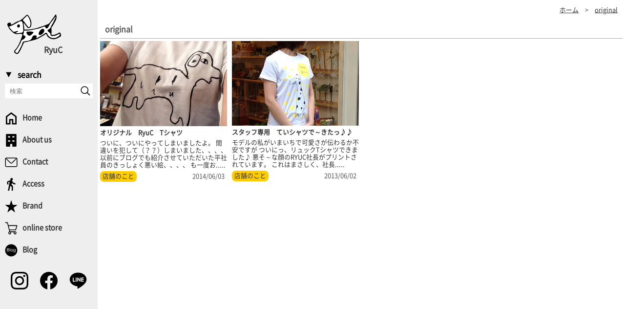

--- FILE ---
content_type: text/html; charset=UTF-8
request_url: https://www.ryuc.jp/blog/tag/original/
body_size: 14842
content:
<!DOCTYPE html>
<html lang="ja">
<head>
<!-- Google tag (gtag.js) -->
<script async src="https://www.googletagmanager.com/gtag/js?id=G-LQR4MT59DP"></script>
<script>
  window.dataLayer = window.dataLayer || [];
  function gtag(){dataLayer.push(arguments);}
  gtag('js', new Date());
  gtag('config', 'G-LQR4MT59DP');
</script>
<meta charset="UTF-8">
<meta name="viewport" content="width=device-width">
<link rel="alternate" type="application/rss+xml" href="https://www.ryuc.jp/feed/">
<link rel="shortcut icon" href="https://www.ryuc.jp/images/common/favicon.ico">
<title>original | RyuC ・Divertire</title>

		<!-- All in One SEO 4.9.3 - aioseo.com -->
	<meta name="robots" content="max-image-preview:large" />
	<meta name="google-site-verification" content="rvtaefA1ja5LZ37NG31IYcOOOZUcBXQNJPlt-kKx0M4" />
	<meta name="msvalidate.01" content="115189EE4E1608810BEA34C8BDD25CC8" />
	<meta name="keywords" content="りゅっくt,ryuctシャツ,ryucオリジナル" />
	<link rel="canonical" href="https://www.ryuc.jp/blog/tag/original/" />
	
		<script type="application/ld+json" class="aioseo-schema">
			{"@context":"https:\/\/schema.org","@graph":[{"@type":"BreadcrumbList","@id":"https:\/\/www.ryuc.jp\/blog\/tag\/original\/#breadcrumblist","itemListElement":[{"@type":"ListItem","@id":"https:\/\/www.ryuc.jp#listItem","position":1,"name":"Home","item":"https:\/\/www.ryuc.jp","nextItem":{"@type":"ListItem","@id":"https:\/\/www.ryuc.jp\/blog\/tag\/original\/#listItem","name":"original"}},{"@type":"ListItem","@id":"https:\/\/www.ryuc.jp\/blog\/tag\/original\/#listItem","position":2,"name":"original","previousItem":{"@type":"ListItem","@id":"https:\/\/www.ryuc.jp#listItem","name":"Home"}}]},{"@type":"CollectionPage","@id":"https:\/\/www.ryuc.jp\/blog\/tag\/original\/#collectionpage","url":"https:\/\/www.ryuc.jp\/blog\/tag\/original\/","name":"original | RyuC \u30fbDivertire","inLanguage":"ja","isPartOf":{"@id":"https:\/\/www.ryuc.jp\/#website"},"breadcrumb":{"@id":"https:\/\/www.ryuc.jp\/blog\/tag\/original\/#breadcrumblist"}},{"@type":"Organization","@id":"https:\/\/www.ryuc.jp\/#organization","name":"RyuC","description":"\u30a4\u30f3\u30c6\u30ea\u30a2 \u30ad\u30c3\u30c1\u30f3 \u751f\u6d3b\u96d1\u8ca8\u3000\u30bb\u30ec\u30af\u30c8\u30b7\u30e7\u30c3\u30d7","url":"https:\/\/www.ryuc.jp\/","telephone":"+81958957771","logo":{"@type":"ImageObject","url":"\/images\/common\/logo.jpg","@id":"https:\/\/www.ryuc.jp\/blog\/tag\/original\/#organizationLogo"},"image":{"@id":"https:\/\/www.ryuc.jp\/blog\/tag\/original\/#organizationLogo"},"sameAs":["https:\/\/www.instagram.com\/ryuc_sac\/","https:\/\/www.youtube.com\/channel\/UCgBYv7wSoz8U77uVoz-ISKQ"]},{"@type":"WebSite","@id":"https:\/\/www.ryuc.jp\/#website","url":"https:\/\/www.ryuc.jp\/","name":"\u9577\u5d0e\u306b\u3042\u308b\u30a4\u30f3\u30c6\u30ea\u30a2\u96d1\u8ca8 \u751f\u6d3b\u96d1\u8ca8 \u30ad\u30c3\u30c1\u30f3\u96d1\u8ca8\u30bb\u30ec\u30af\u30c8\u30b7\u30e7\u30c3\u30d7RyuC\uff08\u30ea\u30e5\u30c3\u30af\uff09","description":"\u30a4\u30f3\u30c6\u30ea\u30a2 \u30ad\u30c3\u30c1\u30f3 \u751f\u6d3b\u96d1\u8ca8\u3000\u30bb\u30ec\u30af\u30c8\u30b7\u30e7\u30c3\u30d7","inLanguage":"ja","publisher":{"@id":"https:\/\/www.ryuc.jp\/#organization"}}]}
		</script>
		<!-- All in One SEO -->

<link rel="alternate" type="application/rss+xml" title="長崎にあるインテリア雑貨 生活雑貨 キッチン雑貨セレクトショップRyuC（リュック） &raquo; original タグのフィード" href="https://www.ryuc.jp/blog/tag/original/feed/" />
<style id='wp-img-auto-sizes-contain-inline-css' type='text/css'>
img:is([sizes=auto i],[sizes^="auto," i]){contain-intrinsic-size:3000px 1500px}
/*# sourceURL=wp-img-auto-sizes-contain-inline-css */
</style>
<link rel='stylesheet' id='main-style-css' href='https://www.ryuc.jp/wp-content/themes/ryuc/style.css?ver=bc9ed8535876bc0269295e582a57772c' type='text/css' media='all' />
<link rel='stylesheet' id='category-style-css' href='https://www.ryuc.jp/wp-content/themes/ryuc/css/category.css?ver=bc9ed8535876bc0269295e582a57772c' type='text/css' media='all' />
<svg style="position: absolute; width: 0; height: 0; overflow: hidden;" version="1.1" xmlns="http://www.w3.org/2000/svg" xmlns:xlink="http://www.w3.org/1999/xlink"><defs>
<!--Category-->
<symbol id="s-logo" viewbox="0 0 24 24"><path fill="#fff" d="M14.37 12.33c.3.08.7-.05 1.07-.3.56-.37 1.08-1.03 1.08-1.63-.039-.27-.06-.8-.67-.8-.149 0-.3.05-.47.12-.72.38-1.45 1.48-1.37 2.18.03.24.14.37.36.43zm-2.62-1.28c-.91-.38-1.79-.17-2.67-.23-.34-.03-.56.2-.52.49.08.52.41.92.85 1.209.4.271.82.101 1.13-.129.46-.36.91-.73 1.21-1.34zm6.67-2.39c.65-1.64 1.98-2.83 2.88-4.31.03-.05.11-.09.181-.13.199.29-.03.51-.131.71-.439.9-.81 1.86-1.369 2.7-.19.29-.641 1.28-.7 1.44-.21.5-.82.68-1.181 1.07-.3.33.07.54.271.75.37.41 1.04.56.93 1.37-.05.351.41.521.811.54.87.04 1.659-.189 2.409-.62.261-.16.511-.32.761-.48.45.69-.04.939-.49 1.26-1.1.8-2.23 1.03-3.51.43-.66-.319-1.09-.83-1.38-1.479-.33-.72-.45-.75-1.17-.26-.36.25-.73.49-1.11.72-.82.52-1.68.979-2.58 1.42-.021-.1-.05-.16-.05-.22-.03-.34.39-.83-.181-.99-.51-.15-1.08-.15-1.459.37-.06.069-.14.16-.16.25-.5 1.88-2.16 1.729-3.53 1.979-.47.09-.7.15-.85.62-.452 1.5-1.282 2.81-2.012 4.18-.26.489-.61.409-1.01.14-.41-.28-.33-.53-.04-.86 1.08-1.27 1.89-2.72 2.52-4.26.12-.3.24-.51.61-.58.38-.08.65-.37.91-.67.51-.6.45-.87-.29-1.15-.4-.149-.43-.379-.32-.7.13-.41.3-.81.26-1.25-.03-.3.19-.31.4-.3 1.96.19 3.81-.46 5.7-.8.43-.08.85-.21 1.26-.37.42-.16.83-.34 1.24-.49.43-.17.72-.22 1 .28.35.63.68.6 1.15.01.09-.11.18-.2.23-.32zM9.15 8.57c-.69-.91-1.32-1.86-2.11-2.71-.2-.2-.02-.37.12-.52.47-.47.95-.93 1.41-1.4.19-.2.35-.21.56.02.51.57 1.23 2.34 1.22 3.21.05.36-.05.77-.17 1.14-.17.57-.68.72-1.03.26zM4.39 8.3c-.06.4.18.65.53.71.47.07.64-.27.7-.69.05-.4-.14-.66-.51-.7-.45-.06-.67.27-.72.68zm2.75 1.82c.04.7-.22 1.17-1.01 1.23-.82.07-1.64.42-2.57.03.55-.21 1.03-.29 1.31-.83-.63-.05-1.11.31-1.66.32-.23.01-.45.1-.64-.06-.62-.57-1.16-1.21-1.65-1.88-.22-.29.04-.42.26-.49C2.66 8.01 3.9 7.1 5.25 6.42c1.03-.52 1.51-.28 1.65.88.11.94.18 1.88.24 2.82z"/><path d="M14.37 12.33c-.22-.06-.33-.19-.36-.43-.08-.7.65-1.8 1.37-2.18.17-.07.32-.12.47-.12.61 0 .631.53.67.8 0 .6-.52 1.26-1.079 1.63-.371.25-.771.38-1.071.3zM9.08 10.82c.88.06 1.76-.15 2.67.23-.3.61-.75.98-1.21 1.34-.31.23-.73.4-1.13.129-.44-.29-.77-.689-.85-1.209-.04-.29.18-.52.52-.49zM4.39 8.3c.05-.41.27-.74.72-.68.37.04.56.3.51.7-.06.42-.23.76-.7.69-.35-.06-.59-.31-.53-.71z"/><path d="M6.13 11.35c.79-.06 1.05-.53 1.01-1.23-.06-.94-.13-1.88-.24-2.82-.14-1.16-.62-1.4-1.65-.88-1.35.68-2.59 1.59-4.07 2.02-.22.07-.48.2-.26.49.49.67 1.03 1.31 1.65 1.88.19.16.41.07.64.06.55-.01 1.03-.37 1.66-.32-.28.54-.76.62-1.31.83.93.39 1.75.04 2.57-.03zm.91-5.49c.79.85 1.42 1.8 2.11 2.71.35.46.86.31 1.03-.26.12-.37.22-.78.17-1.14.01-.87-.71-2.64-1.22-3.21-.21-.23-.37-.22-.56-.02-.46.47-.94.93-1.41 1.4-.14.15-.32.32-.12.52zm12.69 5.67c-.16.77.199.87.829.81.801-.06 1.78-.57 2.44-.98.92-.58 1.06 1.291.98 1.45-.08.16-1.86 1.32-3.07 1.41-1.13.08-2.91-.55-3.3-1.93-.17-.59-.48-.35-.7-.19-.67.48-1.42.81-2.101 1.25-1.38.92-2.93 1.32-4.53 1.641-.87.16-1.69.55-2.6.59-.33.02-.3.29-.39.479C6.6 17.42 6.1 18.87 5.24 20.14c-.53.78-.97.851-1.72.341-.51-.341-.71-.83-.14-1.41 1.38-1.431 2.12-3.261 2.8-5.09.86-2.331.84-2.34-1.59-2.041-1.2.15-2.01-.63-2.77-1.36C1.26 10.06.67 9.5.45 8.7.43 8.58-.04 8.22 0 7.62c.05-.61.71-.75.71-.75s.9-.24.9.46c0 .41.1.44.49.29.9-.34 1.61-1.13 2.53-1.35 1.61-.4 2.57-1.64 3.72-2.66.34-.3.7-.4.97-.03 1 1.34 1.72 2.77 1.36 4.52-.12.6-.47 1.05-1.08 1.13-.55.07-.82-.4-1.1-.8-.35-.5-.74-.98-1.18-1.58-.13 1.04.28 1.85.2 2.72-.03.46.47.37.71.37.7.03 1.42.03 2.11-.09 1.31-.24 2.62-.47 3.891-.92 1.31-.46 2.649-.84 3.92-1.43.449-.21.77-.48 1.05-.93.67-1.08 1.53-2.02 2.17-3.14.18-.32.35-.34.49.06.35 1.1-.03 2.09-.58 2.97-.48.78-.78 1.65-1.42 2.35-.29.3-.091.84-.101 1.27-.02.49.07.98-.03 1.45zm1.57-7.18c-.9 1.48-2.23 2.67-2.88 4.31-.05.12-.14.21-.229.32-.471.59-.801.62-1.151-.01-.28-.5-.57-.45-1-.28-.41.15-.82.33-1.24.49-.41.16-.83.29-1.26.37-1.89.34-3.74.99-5.7.8-.21-.01-.43 0-.4.3.04.44-.13.84-.26 1.25-.11.32-.08.55.32.7.74.28.8.551.29 1.15-.26.3-.53.59-.91.67-.37.07-.49.28-.61.58-.63 1.54-1.44 2.99-2.52 4.26-.29.33-.37.58.04.86.4.27.75.35 1.01-.14.73-1.37 1.56-2.68 2.01-4.18.15-.47.38-.53.85-.62 1.37-.25 3.03-.1 3.53-1.979.02-.09.1-.181.16-.25.38-.52.95-.52 1.459-.37.57.16.15.65.181.99 0 .06.029.12.05.22.9-.44 1.76-.9 2.58-1.42.38-.23.75-.47 1.11-.72.72-.49.84-.46 1.17.26.29.649.72 1.16 1.38 1.479 1.279.601 2.41.37 3.51-.43.45-.32.94-.57.49-1.26-.25.16-.5.32-.761.48-.75.43-1.539.66-2.409.62-.4-.02-.86-.189-.811-.54.11-.81-.56-.96-.93-1.37-.2-.21-.57-.42-.271-.75.36-.39.971-.57 1.181-1.07.06-.16.51-1.15.7-1.44.56-.84.93-1.8 1.369-2.7.101-.2.33-.42.131-.71-.069.04-.149.08-.179.13z"/></symbol>
<symbol id="s-search" viewbox="0 0 24 24">
<path d="M23.5,22.027l-6.263-6.395c1.248-1.592,2-3.59,2-5.765c0-5.165-4.202-9.368-9.369-9.368C4.703,0.5,0.5,4.703,0.5,9.868c0,5.166,4.203,9.369,9.369,9.369c2.233,0,4.285-0.789,5.896-2.098l6.231,6.361L23.5,22.027zM2.349,9.868c0-4.146,3.374-7.519,7.52-7.519c4.147,0,7.52,3.373,7.52,7.519s-3.373,7.519-7.52,7.519C5.722,17.387,2.349,14.014,2.349,9.868z"/></symbol>
<symbol id="s-home" viewbox="0 0 24 24"><path d="M4.333,20.944h3.833v-7.667h7.667v7.667h3.834v-11.5L12,3.694l-7.667,5.75V20.944z M1.777,23.5V8.167L12,0.5l10.223,7.667V23.5h-8.945v-7.667h-2.556V23.5H1.777z"/></symbol>
<symbol id="s-menu" viewbox="0 0 24 24"><path d="M0 20.025h24v-2.701H0v2.701zm0-6.675h24v-2.7H0v2.7zm0-9.375v2.7h24v-2.7H0z"/></symbol>
<symbol id="s-about" viewbox="0 0 24 24"><path d="M17.897,12.057c-1.329,0-2.555,0-3.838,0c0,0.866,0,1.67,0,2.551c1.307,0,2.562,0,3.838,0C17.897,13.704,17.897,12.872,17.897,12.057z M9.924,6.596c0-0.896,0-1.702,0-2.519c-1.333,0-2.59,0-3.884,0c0,0.855,0,1.631,0,2.519C7.413,6.596,8.668,6.596,9.924,6.596z M9.94,14.607c0-0.881,0-1.685,0-2.547c-1.315,0-2.572,0-3.878,0c0,0.873,0,1.677,0,2.547C7.376,14.607,8.632,14.607,9.94,14.607z M20.613,23.973c-2.158,0.051-4.315,0.015-6.614,0.015c0-1.242,0.014-2.395-0.005-3.546c-0.021-1.358-0.477-1.754-1.972-1.759c-1.521-0.003-1.994,0.384-2.018,1.707C9.984,21.548,10,22.705,10,23.992c-2.279,0-4.36,0.011-6.44-0.006c-1.011-0.006-1.549-0.559-1.55-1.558C1.998,15.473,2.003,8.516,2.004,1.562c0-1.018,0.516-1.556,1.533-1.556C9.16-0.002,14.784,0,20.408,0c1.084,0,1.59,0.563,1.59,1.632c-0.003,6.914,0,13.83-0.003,20.745C21.995,23.304,21.561,23.948,20.613,23.973z M17.932,6.619c0-0.901,0-1.708,0-2.55c-1.325,0-2.579,0-3.865,0c0,0.877,0,1.681,0,2.55C15.357,6.619,16.579,6.619,17.932,6.619z"/></symbol>
<symbol id="s-access" viewbox="0 0 24 24"><path d="M19.783,12.293V9.952c-2.225,0-4.097-1.172-5.034-2.811l-1.172-1.874c-0.159-0.241-0.357-0.439-0.566-0.617c1.145-0.15,2.039-1.125,2.039-2.311C15.05,1.054,13.996,0,12.709,0s-2.34,1.054-2.34,2.342c0,0.727,0.341,1.37,0.864,1.8c-0.183,0.034-0.363,0.073-0.581,0.073c0,0-5.308,1.658-6.088,2.576c-0.78,0.918,0,5.502,0,5.502h2.341c0,0-0.585-3.59-0.292-4.341c0.292-0.75,2.4-0.459,2.4-0.459L5.735,24h2.458l2.108-9.366c0,0,2.068,1.122,2.458,2.342c0.389,1.22,0,7.024,0,7.024h2.341c0,0,0.195-7.854,0-8.78c-0.196-0.926-2.458-2.342-2.458-2.342l0.703-3.512C14.865,11.122,17.206,12.293,19.783,12.293z"/></symbol>
<symbol id="s-mailmaga" viewbox="0 0 24 24"><path d="M21.948,3.391c-0.225-0.109-0.523-0.186-0.929-0.186H2.98c-0.404,0-0.704,0.076-0.928,0.186C1.144,3.758,0.5,4.646,0.5,5.686v12.628c0,1.368,1.111,2.481,2.48,2.481H21.02c1.368,0,2.48-1.113,2.48-2.481V5.686C23.5,4.646,22.856,3.758,21.948,3.391z M21.02,4.559c0.04,0,0.073,0.018,0.111,0.021c-0.021,0.024-0.044,0.049-0.071,0.076L12.799,12.7c-0.432,0.421-1.203,0.421-1.638-0.002L2.938,4.659C2.91,4.631,2.888,4.606,2.866,4.582C2.905,4.576,2.939,4.559,2.98,4.559H21.02z M22.146,18.313c0,0.621-0.505,1.127-1.127,1.127H2.98c-0.622,0-1.127-0.506-1.127-1.127V5.686c0-0.062,0.025-0.115,0.035-0.175C1.925,5.55,1.952,5.588,1.994,5.627l8.222,8.039c0.47,0.461,1.098,0.713,1.766,0.713c0.666,0,1.291-0.252,1.762-0.709l8.261-8.045c0.041-0.041,0.07-0.078,0.107-0.118c0.009,0.06,0.035,0.116,0.035,0.179V18.313z"/></symbol>
<symbol id="s-brand" viewbox="0 0 24 24"><path d="M14.788,9.242H23.5v0.104l-7.045,5.334l2.764,8.794L19.144,23.5L12,18.089L4.856,23.5l-0.075-0.026l2.763-8.794L0.5,9.346V9.242h8.712L11.95,0.5h0.1L14.788,9.242z"/></symbol>
<symbol id="s-cart" viewbox="0 0 24 24"><path d="M19.188,23.5c-1.478,0-2.679-1.321-2.679-2.945c0-0.45,0.092-0.877,0.256-1.259h-5.12c0.165,0.382,0.257,0.809,0.257,1.259c0,1.624-1.202,2.945-2.679,2.945c-1.478,0-2.679-1.321-2.679-2.945c0-1.308,0.779-2.418,1.853-2.801L4.272,2.079H1.219c-0.397,0-0.719-0.354-0.719-0.79C0.5,0.854,0.822,0.5,1.219,0.5h3.594c0.32,0,0.602,0.231,0.69,0.57l1.328,5.045h15.951c0.23,0,0.447,0.123,0.582,0.328c0.137,0.207,0.173,0.472,0.1,0.712l-2.449,8.083c-0.1,0.321-0.373,0.539-0.684,0.539H9.373l0.505,1.922c0.02,0.006,0.041,0.01,0.06,0.017h8.533c0.228-0.069,0.468-0.106,0.716-0.106c1.478,0,2.68,1.321,2.68,2.945S20.665,23.5,19.188,23.5z M18.706,19.296c-0.446,0.208-0.76,0.693-0.76,1.259c0,0.752,0.557,1.364,1.241,1.364s1.242-0.612,1.242-1.364s-0.557-1.363-1.24-1.365c-0.106,0.068-0.23,0.106-0.361,0.106H18.706z M9.014,19.21c-0.585,0.108-1.033,0.67-1.033,1.345c0,0.752,0.557,1.364,1.242,1.364s1.241-0.612,1.241-1.364c0-0.565-0.314-1.051-0.76-1.259H9.343C9.226,19.296,9.113,19.266,9.014,19.21z M8.957,14.197h10.855l1.972-6.502H7.247L8.957,14.197z"/></symbol>
<symbol id="s-blog" viewbox="0 0 24 24"><path d="M18.96,13.15c-0.24,0.269-0.518,0.402-0.872,0.402s-0.652-0.134-0.872-0.402c-0.24-0.268-0.354-0.699-0.354-1.284c0-0.546,0.114-0.949,0.354-1.227c0.229-0.268,0.518-0.402,0.862-0.402c0.335,0,0.623,0.134,0.882,0.412c0.229,0.278,0.364,0.69,0.364,1.236C19.324,12.46,19.189,12.882,18.96,13.15z"/><path d="M12.443,10.659c0.25-0.287,0.566-0.421,0.949-0.421c0.374,0,0.69,0.144,0.939,0.421c0.239,0.288,0.374,0.709,0.374,1.255c0,0.594-0.115,1.025-0.374,1.313c-0.249,0.287-0.556,0.431-0.939,0.431c-0.383,0-0.699-0.144-0.949-0.431c-0.249-0.278-0.374-0.709-0.374-1.285C12.069,11.368,12.194,10.946,12.443,10.659z"/><path d="M0.493,12c0-6.354,5.146-11.5,11.5-11.5s11.5,5.146,11.5,11.5c0,6.354-5.146,11.5-11.5,11.5S0.493,18.354,0.493,12z M11.983,10.103c-0.45,0.402-0.68,1.016-0.68,1.84c0,0.757,0.182,1.333,0.565,1.735s0.891,0.604,1.523,0.604c0.384,0,0.748-0.096,1.073-0.277c0.336-0.183,0.595-0.432,0.758-0.768c0.172-0.325,0.258-0.776,0.258-1.351c0-0.719-0.191-1.275-0.574-1.677c-0.402-0.402-0.901-0.604-1.515-0.604C12.836,9.604,12.366,9.768,11.983,10.103z M16.985,9.902c-0.287,0.191-0.518,0.479-0.681,0.833c-0.153,0.364-0.22,0.757-0.22,1.179c0,0.623,0.163,1.16,0.508,1.601c0.325,0.44,0.805,0.661,1.418,0.661c0.499,0,0.91-0.191,1.236-0.584c0.02,0.498-0.01,0.823-0.058,0.978c-0.066,0.249-0.182,0.45-0.383,0.584c-0.192,0.144-0.46,0.211-0.814,0.211c-0.316,0-0.575-0.067-0.767-0.211c-0.145-0.096-0.221-0.269-0.259-0.488l-0.729-0.115c-0.02,0.479,0.153,0.843,0.47,1.083c0.325,0.239,0.767,0.364,1.293,0.364c0.451,0,0.824-0.087,1.131-0.259c0.307-0.163,0.547-0.394,0.681-0.681c0.135-0.297,0.221-0.786,0.221-1.485V9.71h-0.709v0.537c-0.346-0.431-0.776-0.642-1.313-0.642C17.628,9.604,17.273,9.701,16.985,9.902z M9.635,8.004v6.171h0.757V8.004H9.635z M8.629,12.394c0-0.364-0.105-0.671-0.307-0.939c-0.201-0.259-0.479-0.45-0.853-0.556c0.288-0.144,0.499-0.335,0.642-0.565c0.144-0.24,0.221-0.489,0.221-0.748c0-0.288-0.086-0.556-0.24-0.814S7.709,8.32,7.421,8.196C7.144,8.071,6.75,8.004,6.281,8.004H3.962v6.171h2.357c0.393,0,0.729-0.028,0.997-0.096c0.269-0.076,0.499-0.173,0.681-0.307c0.172-0.134,0.326-0.326,0.45-0.575C8.562,12.949,8.629,12.681,8.629,12.394z"/><path d="M6.013,8.732c0.45,0,0.757,0.029,0.939,0.086c0.192,0.058,0.326,0.163,0.422,0.326C7.479,9.298,7.527,9.48,7.527,9.681c0,0.221-0.058,0.393-0.153,0.537c-0.115,0.144-0.269,0.25-0.479,0.307c-0.154,0.048-0.412,0.077-0.776,0.077H4.786V8.732H6.013z"/><path d="M6.214,11.33c0.393,0,0.69,0.029,0.901,0.105c0.211,0.067,0.374,0.182,0.489,0.354c0.115,0.173,0.182,0.374,0.182,0.604c0,0.191-0.048,0.364-0.125,0.518c-0.086,0.153-0.182,0.259-0.316,0.345c-0.125,0.077-0.278,0.134-0.47,0.163c-0.105,0.02-0.288,0.028-0.556,0.028H4.786V11.33H6.214z"/></symbol>
<!--SNS-->
<symbol id="s-instagram" viewbox="0 0 24 24">
<path d="M12,0C8.741,0,8.332,0.014,7.053,0.072C5.775,0.131,4.902,0.333,4.14,0.63C3.351,0.937,2.682,1.347,2.014,2.014C1.348,2.682,0.937,3.351,0.63,4.14C0.334,4.902,0.131,5.775,0.072,7.053C0.014,8.332,0,8.741,0,12s0.014,3.668,0.072,4.948c0.059,1.276,0.262,2.149,0.558,2.912c0.307,0.789,0.718,1.459,1.384,2.126c0.668,0.667,1.337,1.077,2.126,1.384c0.763,0.297,1.636,0.5,2.913,0.558C8.332,23.986,8.741,24,12,24s3.668-0.014,4.947-0.072c1.277-0.058,2.149-0.261,2.913-0.558c0.789-0.307,1.458-0.717,2.126-1.384c0.667-0.667,1.077-1.337,1.384-2.126c0.297-0.763,0.499-1.636,0.558-2.912C23.986,15.668,24,15.259,24,12s-0.014-3.668-0.072-4.947c-0.059-1.277-0.261-2.15-0.558-2.913c-0.307-0.789-0.717-1.458-1.384-2.126c-0.668-0.667-1.337-1.077-2.126-1.384c-0.764-0.297-1.636-0.499-2.913-0.558C15.668,0.014,15.259,0,12,0z M12,2.162c3.204,0,3.584,0.013,4.849,0.07c1.171,0.053,1.806,0.249,2.229,0.413c0.561,0.218,0.96,0.478,1.38,0.897s0.68,0.819,0.897,1.38c0.164,0.423,0.36,1.059,0.413,2.229c0.058,1.265,0.07,1.645,0.07,4.849s-0.013,3.584-0.07,4.85c-0.053,1.17-0.249,1.805-0.413,2.228c-0.218,0.561-0.478,0.96-0.897,1.38s-0.819,0.681-1.38,0.897c-0.423,0.165-1.059,0.36-2.229,0.414c-1.265,0.058-1.645,0.069-4.849,0.069c-3.205,0-3.584-0.012-4.85-0.069c-1.17-0.054-1.805-0.249-2.228-0.414c-0.56-0.218-0.96-0.478-1.38-0.897s-0.68-0.819-0.897-1.38c-0.165-0.423-0.36-1.058-0.413-2.228c-0.059-1.266-0.07-1.646-0.07-4.85s0.012-3.584,0.07-4.849c0.053-1.17,0.248-1.806,0.413-2.229c0.218-0.561,0.478-0.96,0.897-1.38s0.82-0.68,1.38-0.897C5.346,2.481,5.98,2.285,7.15,2.232C8.416,2.175,8.796,2.162,12,2.162"/><path d="M12,16c-2.209,0-4-1.791-4-4s1.791-4,4-4s4,1.791,4,4S14.209,16,12,16z M12,5.838c-3.403,0-6.162,2.759-6.162,6.162S8.597,18.162,12,18.162s6.162-2.759,6.162-6.162S15.403,5.838,12,5.838 M19.846,5.595c0,0.795-0.645,1.439-1.44,1.439c-0.795,0-1.439-0.645-1.439-1.439c0-0.796,0.645-1.44,1.439-1.44C19.201,4.154,19.846,4.799,19.846,5.595"/>
</symbol>
<symbol id="s-facebook" viewbox="0 0 24 24"><path d="M12,0C5.4,0,0,5.4,0,12c0,5.94,4.32,10.86,10.02,11.88l0.071-0.058c-0.003-0.001-0.007-0.001-0.011-0.002v-8.461h-3V12h3V9.36c0-3,1.92-4.68,4.68-4.68c0.84,0,1.801,0.12,2.641,0.24v3.06H15.84c-1.439,0-1.8,0.72-1.8,1.68V12h3.181l-0.541,3.359h-2.64v8.461c-0.038,0.007-0.075,0.009-0.113,0.016l0.054,0.044C19.68,22.86,24,17.94,24,12C24,5.4,18.6,0,12,0z"/></symbol>
<symbol id="i-linecon" viewbox="0 0 24 24">
<path d="M19.658,8.351c0-0.303-0.29-0.605-0.605-0.605h-2.264c-0.289,0-0.592,0.303-0.592,0.605v4.526c0,0.302,0.303,0.592,0.592,0.592h2.264c0.315,0,0.605-0.29,0.605-0.592c0-0.29-0.29-0.579-0.605-0.579h-1.671v-1.092h1.671c0.315,0,0.605-0.289,0.605-0.605c0-0.276-0.29-0.579-0.605-0.579h-1.671V8.943h1.671C19.368,8.943,19.658,8.641,19.658,8.351zM9.881,12.877V8.351c0-0.303-0.302-0.605-0.592-0.605S8.697,8.048,8.697,8.351v4.526C8.697,13.18,9,13.47,9.29,13.47C9.684,13.47,9.881,13.18,9.881,12.877z M11.158,7.654c-0.184,0.092-0.381,0.289-0.381,0.592v4.54c0,0.289,0.29,0.592,0.579,0.592c0.303,0,0.605-0.303,0.605-0.592V9.93l2.355,3.144c0.105,0.185,0.303,0.303,0.5,0.303c0.105,0,0.105,0,0.197,0c0.197-0.118,0.396-0.303,0.396-0.592v-4.54c0-0.303-0.303-0.592-0.593-0.592c-0.289,0-0.592,0.289-0.592,0.592v2.842l-2.369-3.145c-0.092-0.197-0.302-0.289-0.5-0.289C11.263,7.654,11.263,7.654,11.158,7.654z M0.5,10.325c0-5.145,5.131-9.276,11.46-9.276c6.408,0,11.54,4.132,11.54,9.276c0,2.053-0.79,3.829-2.474,5.71c-2.461,2.868-7.79,6.224-9.066,6.711c-1.184,0.604-1.092-0.29-0.987-0.579c0.092-0.211,0.184-1,0.184-1c0.105-0.197,0.105-0.685,0-0.974c-0.092-0.316-0.579-0.514-0.987-0.605C4.658,18.903,0.605,15.035,0.5,10.325z M8.105,12.877c0-0.29-0.289-0.579-0.592-0.579H5.842V8.351c0-0.303-0.302-0.605-0.605-0.605c-0.29,0-0.579,0.303-0.579,0.605v4.526c0,0.302,0.29,0.592,0.579,0.592h2.276C7.816,13.47,8.105,13.18,8.105,12.877z"/>
</symbol>
<!--info-->
<symbol id="s-send" viewbox="0 0 24 24">
<path d="M20.336,7.795h-3.162V3.627H2.585C1.434,3.627,0.5,4.561,0.5,5.711v11.502h2.085c0,1.725,1.363,3.16,3.161,3.16c1.725,0,3.164-1.365,3.164-3.16h6.252c0,1.725,1.365,3.16,3.162,3.16c1.726,0,3.163-1.365,3.163-3.16H23.5v-5.248L20.336,7.795zM5.746,18.793c-0.862,0-1.58-0.719-1.58-1.58c0-0.863,0.718-1.584,1.58-1.584s1.582,0.721,1.582,1.584C7.328,18.074,6.608,18.793,5.746,18.793z M19.834,9.377l2.084,2.588h-4.672V9.377H19.834z M18.253,18.793c-0.862,0-1.581-0.719-1.581-1.58c0-0.863,0.719-1.584,1.581-1.584s1.581,0.721,1.581,1.584C19.834,18.074,19.115,18.793,18.253,18.793z"/>
</symbol>
<symbol id="s-tel" viewbox="0 0 24 24">
<path d="M22.063,23.5c-2.598,0-5.181-0.639-7.746-1.917c-2.566-1.277-4.872-2.938-6.917-4.982c-2.044-2.045-3.705-4.351-4.982-6.917C1.139,7.118,0.5,4.535,0.5,1.938c0-0.404,0.139-0.745,0.416-1.021C1.192,0.639,1.533,0.5,1.938,0.5H6.41c0.298,0,0.559,0.102,0.782,0.303C7.416,1.006,7.56,1.277,7.624,1.618l0.862,4.024c0.042,0.299,0.037,0.57-0.017,0.815C8.417,6.703,8.305,6.91,8.135,7.08L4.94,10.307c1.192,1.981,2.528,3.706,4.009,5.176c1.479,1.469,3.157,2.715,5.031,3.737l3.034-3.131c0.214-0.234,0.458-0.399,0.735-0.495s0.554-0.111,0.83-0.048l3.802,0.83c0.319,0.064,0.585,0.225,0.799,0.479c0.213,0.256,0.319,0.554,0.319,0.895v4.313c0,0.404-0.139,0.745-0.416,1.021C22.808,23.361,22.467,23.5,22.063,23.5z"/>
</symbol>
<symbol id="g-warning" viewbox="0 0 24 24"><path class="st0" d="M23.184,21.069c0.754,1.338,0.115,2.431-1.423,2.431H2.239c-1.538,0-2.177-1.093-1.422-2.431l9.817-19.563C11.008,0.831,11.503,0.5,12,0.5c0.495,0,0.992,0.331,1.365,1.007L23.184,21.069z M13.438,14.875v-4.313c0-0.792-0.641-1.438-1.438-1.438c-0.791,0-1.438,0.646-1.438,1.438v4.313c0,0.798,0.646,1.438,1.438,1.438C12.796,16.313,13.438,15.673,13.438,14.875z M13.438,19.188c0-0.799-0.641-1.438-1.438-1.438c-0.791,0-1.438,0.639-1.438,1.438c0,0.798,0.646,1.438,1.438,1.438C12.796,20.625,13.438,19.985,13.438,19.188z"/></symbol>
<symbol id="s-favour" viewbox="0 0 24 24"><path d="M12,22.551l-1.668-1.519C4.41,15.662,0.5,12.119,0.5,7.773c0-3.542,2.783-6.324,6.324-6.324c2.001,0,3.923,0.932,5.176,2.403c1.254-1.472,3.174-2.403,5.176-2.403c3.541,0,6.324,2.783,6.324,6.324c0,4.346-3.91,7.889-9.832,13.271L12,22.551z"/></symbol>
<symbol id="s-info" viewbox="0 0 24 24">
<path d="M22.592,7.515c0.604,1.397,0.908,2.893,0.908,4.484c0,1.57-0.305,3.06-0.908,4.458c-0.599,1.396-1.421,2.621-2.455,3.663c-1.035,1.045-2.255,1.873-3.651,2.471c-1.397,0.605-2.893,0.91-4.485,0.91c-1.57,0-3.059-0.305-4.456-0.91c-1.397-0.598-2.623-1.426-3.663-2.471c-1.046-1.042-1.875-2.268-2.472-3.663C0.799,15.06,0.5,13.563,0.5,11.971c0-1.569,0.299-3.059,0.909-4.456c0.598-1.397,1.426-2.616,2.472-3.651c1.041-1.035,2.266-1.856,3.663-2.455c1.397-0.609,2.892-0.909,4.485-0.909c1.57,0,3.059,0.299,4.457,0.909c1.396,0.599,2.616,1.42,3.651,2.455C21.171,4.897,21.993,6.116,22.592,7.515z M13.294,18.439v-8.28c0-0.097-0.075-0.173-0.173-0.173h-2.07c-0.098,0-0.173,0.076-0.173,0.173v8.28c0,0.097,0.075,0.174,0.173,0.174h2.07C13.218,18.613,13.294,18.536,13.294,18.439zM13.312,7.807c0-0.365-0.132-0.689-0.379-0.944c-0.249-0.271-0.56-0.4-0.931-0.4s-0.683,0.131-0.931,0.4c-0.249,0.253-0.38,0.572-0.38,0.944c0,0.374,0.131,0.676,0.387,0.919c0.241,0.241,0.552,0.358,0.925,0.358c0.374,0,0.683-0.117,0.925-0.358C13.18,8.484,13.312,8.181,13.312,7.807z"/>
</symbol>
<symbol id="s-new" viewbox="0 0 24 24"><path d="M23.5,11.996l-2.552-3.055l0.356-4.045l-3.775-0.901L15.555,0.5l-3.554,1.606L8.442,0.5L6.469,3.995L2.695,4.886l0.353,4.042L0.5,11.995l2.548,3.056l-0.353,4.053l3.775,0.902L8.442,23.5l3.559-1.617l3.554,1.605l1.975-3.494l3.775-0.9l-0.356-4.043L23.5,11.996L23.5,11.996z M8.34,14.738H7.065l-1.288-2.642l-0.511-1.199H5.232c0.056,0.612,0.16,1.363,0.16,2.025v1.815H4.201V9.265h1.274l1.297,2.618l0.511,1.216h0.035c-0.069-0.579-0.168-1.369-0.168-2.023v-1.81H8.34V14.738z M12.932,14.738H9.549V9.265h3.304v1.089h-2.051v1.015h1.745v1.103h-1.745v1.164h2.129V14.738L12.932,14.738z M18.894,14.997h-1.574l-0.47-2.472c-0.086-0.42-0.153-1.363-0.204-1.363h-0.033c-0.063,0-0.124,0.942-0.202,1.363l-0.456,2.472h-1.547l-0.953-5.75h1.282l0.331,2.295l0.209,1.538h0.028c0.098,0,0.204-0.972,0.308-1.538l0.533-2.295h1.051l0.544,2.295c0.105,0.56,0.195,1.538,0.302,1.538h0.034c0.062,0,0.136-0.972,0.195-1.538l0.338-2.295h1.19l-0.902,5.75H18.894z"/></symbol>
<symbol id="s-rearr" viewbox="0 0 24 24"><circle cx="12" cy="12" r="11.5"/><path fill="#FFFFFF" d="M12,5V3L7,6l5,3V7c3.311,0,6,2.69,6,6c0,3.312-2.689,6-6,6c-3.31,0-6-2.688-6-6H4c0,4.42,3.58,8,8,8s8-3.58,8-8S16.42,5,12,5z"/></symbol>
<symbol id="s-sale" viewbox="0 0 24 24"><path d="M23.5,12.001c0,6.354-5.146,11.5-11.5,11.5s-11.5-5.146-11.5-11.5s5.146-11.5,11.5-11.5S23.5,5.647,23.5,12.001z M11.396,12.835c1.409,0.604,2.022,1.16,2.022,2.061c0,0.949-0.709,1.591-2.07,1.591c-1.025,0-2.089-0.307-2.75-0.709l-0.479,2.051c0.594,0.364,1.869,0.719,3.124,0.719c2.971,0,4.639-1.629,4.639-3.843c0-1.678-0.911-2.847-2.942-3.757c-1.562-0.719-2.185-1.131-2.185-2.042c0-0.709,0.575-1.409,1.869-1.409c1.045,0,1.821,0.316,2.271,0.546l0.508-2.003c-0.594-0.297-1.523-0.584-2.731-0.584c-2.75,0-4.389,1.61-4.389,3.699C8.282,10.813,9.48,12.001,11.396,12.835z"/></symbol>
<symbol id="s-account" viewbox="0 0 24 24">
<path d="M23.064,18.366c0.509,1.104,0.432,2.227,0.432,5.115H0.505c0-2.853-0.08-4.008,0.433-5.115c0.514-1.114,1.525-1.813,3.181-2.192c4.17-0.962,4.161-1.289,3.671-2.189C5.484,9.741,5.067,5.975,6.61,3.381c1.083-1.819,3.047-2.863,5.389-2.863c2.328,0,4.282,1.028,5.359,2.824c1.892,3.143,0.579,7.393-1.141,10.631c-0.48,0.91-0.492,1.243,3.667,2.201C21.538,16.554,22.551,17.252,23.064,18.366z"/></symbol>
</defs></svg><style id='global-styles-inline-css' type='text/css'>
:root{--wp--preset--aspect-ratio--square: 1;--wp--preset--aspect-ratio--4-3: 4/3;--wp--preset--aspect-ratio--3-4: 3/4;--wp--preset--aspect-ratio--3-2: 3/2;--wp--preset--aspect-ratio--2-3: 2/3;--wp--preset--aspect-ratio--16-9: 16/9;--wp--preset--aspect-ratio--9-16: 9/16;--wp--preset--color--black: #000000;--wp--preset--color--cyan-bluish-gray: #abb8c3;--wp--preset--color--white: #ffffff;--wp--preset--color--pale-pink: #f78da7;--wp--preset--color--vivid-red: #cf2e2e;--wp--preset--color--luminous-vivid-orange: #ff6900;--wp--preset--color--luminous-vivid-amber: #fcb900;--wp--preset--color--light-green-cyan: #7bdcb5;--wp--preset--color--vivid-green-cyan: #00d084;--wp--preset--color--pale-cyan-blue: #8ed1fc;--wp--preset--color--vivid-cyan-blue: #0693e3;--wp--preset--color--vivid-purple: #9b51e0;--wp--preset--gradient--vivid-cyan-blue-to-vivid-purple: linear-gradient(135deg,rgb(6,147,227) 0%,rgb(155,81,224) 100%);--wp--preset--gradient--light-green-cyan-to-vivid-green-cyan: linear-gradient(135deg,rgb(122,220,180) 0%,rgb(0,208,130) 100%);--wp--preset--gradient--luminous-vivid-amber-to-luminous-vivid-orange: linear-gradient(135deg,rgb(252,185,0) 0%,rgb(255,105,0) 100%);--wp--preset--gradient--luminous-vivid-orange-to-vivid-red: linear-gradient(135deg,rgb(255,105,0) 0%,rgb(207,46,46) 100%);--wp--preset--gradient--very-light-gray-to-cyan-bluish-gray: linear-gradient(135deg,rgb(238,238,238) 0%,rgb(169,184,195) 100%);--wp--preset--gradient--cool-to-warm-spectrum: linear-gradient(135deg,rgb(74,234,220) 0%,rgb(151,120,209) 20%,rgb(207,42,186) 40%,rgb(238,44,130) 60%,rgb(251,105,98) 80%,rgb(254,248,76) 100%);--wp--preset--gradient--blush-light-purple: linear-gradient(135deg,rgb(255,206,236) 0%,rgb(152,150,240) 100%);--wp--preset--gradient--blush-bordeaux: linear-gradient(135deg,rgb(254,205,165) 0%,rgb(254,45,45) 50%,rgb(107,0,62) 100%);--wp--preset--gradient--luminous-dusk: linear-gradient(135deg,rgb(255,203,112) 0%,rgb(199,81,192) 50%,rgb(65,88,208) 100%);--wp--preset--gradient--pale-ocean: linear-gradient(135deg,rgb(255,245,203) 0%,rgb(182,227,212) 50%,rgb(51,167,181) 100%);--wp--preset--gradient--electric-grass: linear-gradient(135deg,rgb(202,248,128) 0%,rgb(113,206,126) 100%);--wp--preset--gradient--midnight: linear-gradient(135deg,rgb(2,3,129) 0%,rgb(40,116,252) 100%);--wp--preset--font-size--small: 13px;--wp--preset--font-size--medium: 20px;--wp--preset--font-size--large: 36px;--wp--preset--font-size--x-large: 42px;--wp--preset--spacing--20: 0.44rem;--wp--preset--spacing--30: 0.67rem;--wp--preset--spacing--40: 1rem;--wp--preset--spacing--50: 1.5rem;--wp--preset--spacing--60: 2.25rem;--wp--preset--spacing--70: 3.38rem;--wp--preset--spacing--80: 5.06rem;--wp--preset--shadow--natural: 6px 6px 9px rgba(0, 0, 0, 0.2);--wp--preset--shadow--deep: 12px 12px 50px rgba(0, 0, 0, 0.4);--wp--preset--shadow--sharp: 6px 6px 0px rgba(0, 0, 0, 0.2);--wp--preset--shadow--outlined: 6px 6px 0px -3px rgb(255, 255, 255), 6px 6px rgb(0, 0, 0);--wp--preset--shadow--crisp: 6px 6px 0px rgb(0, 0, 0);}:where(.is-layout-flex){gap: 0.5em;}:where(.is-layout-grid){gap: 0.5em;}body .is-layout-flex{display: flex;}.is-layout-flex{flex-wrap: wrap;align-items: center;}.is-layout-flex > :is(*, div){margin: 0;}body .is-layout-grid{display: grid;}.is-layout-grid > :is(*, div){margin: 0;}:where(.wp-block-columns.is-layout-flex){gap: 2em;}:where(.wp-block-columns.is-layout-grid){gap: 2em;}:where(.wp-block-post-template.is-layout-flex){gap: 1.25em;}:where(.wp-block-post-template.is-layout-grid){gap: 1.25em;}.has-black-color{color: var(--wp--preset--color--black) !important;}.has-cyan-bluish-gray-color{color: var(--wp--preset--color--cyan-bluish-gray) !important;}.has-white-color{color: var(--wp--preset--color--white) !important;}.has-pale-pink-color{color: var(--wp--preset--color--pale-pink) !important;}.has-vivid-red-color{color: var(--wp--preset--color--vivid-red) !important;}.has-luminous-vivid-orange-color{color: var(--wp--preset--color--luminous-vivid-orange) !important;}.has-luminous-vivid-amber-color{color: var(--wp--preset--color--luminous-vivid-amber) !important;}.has-light-green-cyan-color{color: var(--wp--preset--color--light-green-cyan) !important;}.has-vivid-green-cyan-color{color: var(--wp--preset--color--vivid-green-cyan) !important;}.has-pale-cyan-blue-color{color: var(--wp--preset--color--pale-cyan-blue) !important;}.has-vivid-cyan-blue-color{color: var(--wp--preset--color--vivid-cyan-blue) !important;}.has-vivid-purple-color{color: var(--wp--preset--color--vivid-purple) !important;}.has-black-background-color{background-color: var(--wp--preset--color--black) !important;}.has-cyan-bluish-gray-background-color{background-color: var(--wp--preset--color--cyan-bluish-gray) !important;}.has-white-background-color{background-color: var(--wp--preset--color--white) !important;}.has-pale-pink-background-color{background-color: var(--wp--preset--color--pale-pink) !important;}.has-vivid-red-background-color{background-color: var(--wp--preset--color--vivid-red) !important;}.has-luminous-vivid-orange-background-color{background-color: var(--wp--preset--color--luminous-vivid-orange) !important;}.has-luminous-vivid-amber-background-color{background-color: var(--wp--preset--color--luminous-vivid-amber) !important;}.has-light-green-cyan-background-color{background-color: var(--wp--preset--color--light-green-cyan) !important;}.has-vivid-green-cyan-background-color{background-color: var(--wp--preset--color--vivid-green-cyan) !important;}.has-pale-cyan-blue-background-color{background-color: var(--wp--preset--color--pale-cyan-blue) !important;}.has-vivid-cyan-blue-background-color{background-color: var(--wp--preset--color--vivid-cyan-blue) !important;}.has-vivid-purple-background-color{background-color: var(--wp--preset--color--vivid-purple) !important;}.has-black-border-color{border-color: var(--wp--preset--color--black) !important;}.has-cyan-bluish-gray-border-color{border-color: var(--wp--preset--color--cyan-bluish-gray) !important;}.has-white-border-color{border-color: var(--wp--preset--color--white) !important;}.has-pale-pink-border-color{border-color: var(--wp--preset--color--pale-pink) !important;}.has-vivid-red-border-color{border-color: var(--wp--preset--color--vivid-red) !important;}.has-luminous-vivid-orange-border-color{border-color: var(--wp--preset--color--luminous-vivid-orange) !important;}.has-luminous-vivid-amber-border-color{border-color: var(--wp--preset--color--luminous-vivid-amber) !important;}.has-light-green-cyan-border-color{border-color: var(--wp--preset--color--light-green-cyan) !important;}.has-vivid-green-cyan-border-color{border-color: var(--wp--preset--color--vivid-green-cyan) !important;}.has-pale-cyan-blue-border-color{border-color: var(--wp--preset--color--pale-cyan-blue) !important;}.has-vivid-cyan-blue-border-color{border-color: var(--wp--preset--color--vivid-cyan-blue) !important;}.has-vivid-purple-border-color{border-color: var(--wp--preset--color--vivid-purple) !important;}.has-vivid-cyan-blue-to-vivid-purple-gradient-background{background: var(--wp--preset--gradient--vivid-cyan-blue-to-vivid-purple) !important;}.has-light-green-cyan-to-vivid-green-cyan-gradient-background{background: var(--wp--preset--gradient--light-green-cyan-to-vivid-green-cyan) !important;}.has-luminous-vivid-amber-to-luminous-vivid-orange-gradient-background{background: var(--wp--preset--gradient--luminous-vivid-amber-to-luminous-vivid-orange) !important;}.has-luminous-vivid-orange-to-vivid-red-gradient-background{background: var(--wp--preset--gradient--luminous-vivid-orange-to-vivid-red) !important;}.has-very-light-gray-to-cyan-bluish-gray-gradient-background{background: var(--wp--preset--gradient--very-light-gray-to-cyan-bluish-gray) !important;}.has-cool-to-warm-spectrum-gradient-background{background: var(--wp--preset--gradient--cool-to-warm-spectrum) !important;}.has-blush-light-purple-gradient-background{background: var(--wp--preset--gradient--blush-light-purple) !important;}.has-blush-bordeaux-gradient-background{background: var(--wp--preset--gradient--blush-bordeaux) !important;}.has-luminous-dusk-gradient-background{background: var(--wp--preset--gradient--luminous-dusk) !important;}.has-pale-ocean-gradient-background{background: var(--wp--preset--gradient--pale-ocean) !important;}.has-electric-grass-gradient-background{background: var(--wp--preset--gradient--electric-grass) !important;}.has-midnight-gradient-background{background: var(--wp--preset--gradient--midnight) !important;}.has-small-font-size{font-size: var(--wp--preset--font-size--small) !important;}.has-medium-font-size{font-size: var(--wp--preset--font-size--medium) !important;}.has-large-font-size{font-size: var(--wp--preset--font-size--large) !important;}.has-x-large-font-size{font-size: var(--wp--preset--font-size--x-large) !important;}
/*# sourceURL=global-styles-inline-css */
</style>
</head>
<body class="tag">
<div id="wrapper">
<header id="header">
	<div id="logo">
		<a href="https://www.ryuc.jp/">
			<title>長崎のセレクト雑貨屋 RyuC(リュック)</title>
			<h1><svg><use xlink:href="#s-logo" /></svg></h1>
			<p>RyuC</p>
		</a>
	</div>

	<nav class="modal-menu nav" id="left">
		<div>
		<div class="h4c">search</div>
			<form method="get" class="searchform" action="https://www.ryuc.jp/">
				<input type="text" name="s" class="searchinput" value="" placeholder="検索">
				<input type="hidden" value="post" name="post_type">
				<button type="submit" aria-label="send" class="searchsubmit" value="検索"><svg><use xlink:href="#s-search" /></svg></button>
			</form>
			<ul class="menu flexbox">
				<li><a href="https://www.ryuc.jp/"><title>home</title><svg><use xlink:href="#s-home" /></svg><span>Home</span></a></li>
				<li><a href="/guide/about_us/"><svg><title>about</title><use xlink:href="#s-about" /></svg><span>About us</span></a></li>
				<li><a href="/guide/contact/"><svg><title>Contact</title><use xlink:href="#s-mailmaga" /></svg><span>Contact</span></a></li>
				<li><a href="/guide/etc/access/"><svg><title>access</title><use xlink:href="#s-access" /></svg><span>Access</span></a></li>
				<li><a href="/brand/"><svg><title>item</title><use xlink:href="#s-brand" /></svg><span>Brand</span></a></li>
				<li><a href="https://divertire.net/"><svg><title>online store</title><use xlink:href="#s-cart" /></svg><span>online store</span></a></li>
        <li><a href="/blog/"><svg><title>blog</title><use xlink:href="#s-blog" /></svg><span>Blog</span></a></li>
			</ul>
			<!--ここにコンテンツ追加可能-->
			<ul id="sns" class="flexbox">
				<li><a href="https://instagram.com/ryuc_sac" target="_blank"><svg><title>RyuC instagram</title><use xlink:href="#s-instagram" /></svg></a></li>
				<li><a href="https://www.facebook.com/ryucsac/" target="_blank"><svg><title>Divertire facebook</title><use xlink:href="#s-facebook" /></svg></a></li>
				<li><a href="https://page.line.me/ryuc" target="_blank"><svg><title>ryuc line</title><use xlink:href="#i-linecon" /></svg></a></li>
			</ul><!-- end sns //-->
		</div>

		<a href="#main" class="modal-close">&nbsp;</a>
	</nav>
	<div id="s-menu">
		<a href="#left"><svg><title>menu</title><use xlink:href="#s-menu" /></svg></a>
	</div><!-- end sns //-->
</header><!-- end header //--><!-- main  products -->
<!-- main  else -->
<div id="main">

<div id="breadcrumb"><ul><li  itemprop="itemListElement" itemtype="http://schema.org/BreadcrumbList"><a href="https://www.ryuc.jp" itemprop="item"><span  itemprop="name">ホーム</span></a></li><li>&nbsp;&gt;&nbsp;</li><li class="current-crumb"  itemprop="itemListElement" itemtype="http://schema.org/BreadcrumbList"><a href="https://www.ryuc.jp/blog/tag/original/" itemprop="item"><span itemprop="name">original</span></a></li></ul></div>
<h2>original</h2>

	<div class="flexbox"><!--flexbox lbox-->
		<article class="lbox">
			<div class="icatch">
				<a href="https://www.ryuc.jp/blog/realshop/original-shirt/">
					<img width="400" height="267" src="/images/blog/2016/20140603th-400x267.jpg"  alt="RyuC T Vol2" decoding="async" fetchpriority="high" />					<h3>オリジナル　RyuC　Tシャツ</h3>
					<p>ついに、ついにやってしまいましたよ。 間違いを犯して（？？）しまいました、、、、 以前にブログでも紹介させていただいた平社員のきっしょく悪い絵、、、、 も一度お.....</p>
				</a>
			</div><!-- /icatch -->

			 <!-- タグをコメントアウト -->



			<div class="bifo flexbox">
				<span><a href="https://www.ryuc.jp/blog/realshop/" rel="category tag">店舗のこと</a></span>
				<span>2014/06/03</span>
			</div><!-- /.bifo -->
		</article><!-- /.postlist -->

		<article class="lbox">
			<div class="icatch">
				<a href="https://www.ryuc.jp/blog/realshop/original-shirt-2/">
					<img width="300" height="200" src="/images/blog/2016/20130602th.jpg"  alt="RyuC T 1st" decoding="async" />					<h3>スタッフ専用　ていシャツで～きたっ♪♪</h3>
					<p>モデルの私がいまいちで可愛さが伝わるか不安ですが ついにっ、リュックTシャツできました♪ 悪そ～な顔のRYUC社長がプリントされています。 これはまさしく、社長.....</p>
				</a>
			</div><!-- /icatch -->

			 <!-- タグをコメントアウト -->



			<div class="bifo flexbox">
				<span><a href="https://www.ryuc.jp/blog/realshop/" rel="category tag">店舗のこと</a></span>
				<span>2013/06/02</span>
			</div><!-- /.bifo -->
		</article><!-- /.postlist -->

</div><!--end flexbox lbox -->
	
<!-- advanced custom feild -->
</div><!-- main end -->
<!---------------------------------------------------------------------->

</div><!-- wrapper end -->
<div id="footerwrapper">
<footer>
    <div class="h5c">インフォメーション</div>
    <ul class="flexbox">
        <li><a href="/guide/about_us/">会社案内</a></li>
        <li><a href="/guide/contact/">問い合わせ</a></li>
        <li><a href="/guide/access/">アクセス</a></li>
        <li><a href="/blog/">blog</a></li>
        <li><a href="/brand/">Brand</a></li>
    </ul>
    <div id="fsns">
        <a href="https://instagram.com/ryuc_sac" target="_blank"><svg><title>RyuC instagram</title><use xlink:href="#s-instagram" /></svg></a>
        <a href="https://www.facebook.com/divertire/" target="_blank"><svg><title>RyuC facebook</title><use xlink:href="#s-facebook" /></svg></a>
        <a href="https://page.line.me/ryuc" target="_blank"><svg><title>ryuc line@</title><use xlink:href="#i-linecon" /></svg></a>
        <a href="https://www.ryuc.jp/blog/" target="_blank"><svg><use xlink:href="#s-blog" /></svg></a>
    </div><!-- end sns //-->
    <address>長崎県長崎市諏訪町4-15 Copyright(C) RyuC(リュック) Allright Reserved</address>
</footer>
</div><!-- end footer //-->

<div id="pagetop" class="arrow atop"><a href="#header">&nbsp;</a></div>

<script type="speculationrules">
{"prefetch":[{"source":"document","where":{"and":[{"href_matches":"/*"},{"not":{"href_matches":["/wp-*.php","/wp-admin/*","/images/*","/wp-content/*","/wp-content/plugins/*","/wp-content/themes/ryuc/*","/*\\?(.+)"]}},{"not":{"selector_matches":"a[rel~=\"nofollow\"]"}},{"not":{"selector_matches":".no-prefetch, .no-prefetch a"}}]},"eagerness":"conservative"}]}
</script>
<script type="text/javascript" src="https://www.ryuc.jp/wp-content/themes/ryuc/js/ryuc.js" id="rc-script-js"></script>
</body>
</html>

--- FILE ---
content_type: text/css
request_url: https://www.ryuc.jp/wp-content/themes/ryuc/style.css?ver=bc9ed8535876bc0269295e582a57772c
body_size: 3933
content:
@charset "utf-8";
/*
Theme name:		ryuc
Description:	リュック専用テーマ
Text Domain:	ryuc
Version:		ver 1.0
License: RyuC	only
License URI:	https://www.ryuc.jp/
Author:			ryoma ayukawa
*/
.wp-caption,.wp-caption-text,.sticky,.gallery-caption,.bypostauthor,.alignright,.alignleft,.aligncenter,.screen-reader-text{}
/*reset*/
.grecaptcha-badge { visibility: hidden; }
@font-face{font-family: 'NotoSansCJK';font-style: normal;
src: url('https://www.ryuc.jp/wp-content/themes/ryuc/font/NotoSansCJKjp-Regular.woff2') format('woff2'),
url('https://www.ryuc.jp/wp-content/themes/ryuc/font/NotoSansCJKjp-Regular.woff') format('woff');font-display: swap;}
body{color:#555;font-family: 'NotoSansCJK','游ゴシック体' ,sans-serif;font-size:100%;line-height:1;}
html,body,div,span,object,iframe,h1,h2,h3,h4,h5,h6,p,a,abbr,address,big,del,em,img,q,s,small,strike,strong,sub,sup,b,u,i,dl,dt,dd,ol,ul,li,fieldset,form,input,button,textarea,select,label,legend,table,caption,tbody,tfoot,thead,tr,th,td,article,aside,canvas,details,embed,figure,figcaption,footer,header,menu,nav,section,summary,time,mark,audio,video{margin:0;padding:0;vertical-align:baseline;}
article,aside,details,figcaption,figure,footer,header,hgroup,menu,nav,section{display:block;}
input,button,select,textarea{background-color:transparent;border:none;outline:none;padding:0;}
input,button,textarea{-moz-appearance:none;-webkit-appearance:none;appearance:none;}
a,address,em{font-style:normal;}
ul{list-style:none;}
table{border-collapse:collapse;border-spacing:0;}
img{width:100%;height:auto;border:0;display:block;vertical-align:bottom;}
svg{vertical-align:middle;}
#left input[type="text"]:focus {outline:0;}
/*a要素*/
a{text-decoration:none;color:#333;display:block;}
.underline,a.underline{text-decoration:underline;}
.red,.red a{color:red;}
.csblue,.csblue a{color:#2980B9;}
.cha{color:#d59758;}
.sblue{background:#2980B9;}
.dgray{background:#789;}
.bold{font-weight:bold;}
.font120{font-size:120%;}
.font110{font-size:110%;}
.inline{display:inline-block;}
.block{display:block;}
.line-through{text-decoration:line-through;color:red;}
em{display:block;font-weight:bold;}
em.emnormal{font-weight:normal;display:inline;}
.d-frlink{margin:0 10px;display:inline-block;border-radius:8px;}
.d-frlink a{color:#fff;padding:10px;text-align:center;display:inline-block;}
.d-frlink a:before{content:"\25B6";margin-right:10px;}
/*text-link arrow right top*/
.arrow a,.arrow li a{position:relative;/*矢印のため*/}
.arrow a:after,.arrow li a:after{content:'';position:absolute;border:0px;border-top:solid 3px #5bc0de;border-right: solid 3px #5bc0de;border-top-right-radius:4px;}
.aleft a::after,.aleft li a::after,.aright a::after,.aright li a::after{-ms-transform:rotate(45deg);-webkit-transform:rotate(45deg);transform:rotate(45deg);}
.aleft a::after,.aleft li a::after,.aright a::after,.aright li a::after{width:10px;height:10px;top:50%;margin-top:-5px;}
.aleft a::after,.aleft li a::after{left:10px;}
.aright a::after,.aright li a::after{right:10px;}
.product .arrow a::after{border-color:#fff;}/**products page**/
/*end arrow normaly*/
.atop a::after,.atop li a::after{-ms-transform:rotate(-45deg);-webkit-transform:rotate(-45deg);transform:rotate(-45deg);}
/*All pages shared */
 p{line-height:1.6;}
/*All pages shared end*/
/*page top button ・user member**/
#pagetop{position:fixed;right:2%;bottom:4%;opacity:0.6;z-index:9999;}
#pagetop a{display:block;width:50px;height:50px;background:rgba(10,136,165,0.8);color:#fff;border-radius:30px;}
#pagetop a{box-sizing:border-box;}
#pagetop.atop a::after{width:12px;height:12px;/*サイズ調整x*/margin-top:-5px;/*x軸位置調整*/border-color:#fff;top:50%;right:34%;}
/* Flexbox */
.flexbox{display:-webkit-flex;display:-moz-flex;display:-ms-flex;display:flex;-webkit-flex-wrap:wrap;-moz-flex-wrap:wrap;-ms-flex-wrap:wrap;flex-wrap:wrap;}
/***** header *****/
#wrapper{position:relative;}
header #logo{position:relative;}
header #logo a p{position:absolute;font-weight:bold;}
/*パンくずリスト*/
#breadcrumb{padding:5px;font-size:80%;text-align:right;box-sizing:border-box;}
#breadcrumb li{display:inline-block;padding:5px 0;}
#breadcrumb a{display:inline-block;padding:5px;margin:0 5px;text-decoration:underline;}
/*white-space: nowrap;overflow: hidden;text-overflow: ellipsis; 長い文章を短縮....に */
/*** left ***/
/* guide menu searchform */
.menu li a{font-weight:bold;}
.h4c::before{content:"\025bc";margin-right:10px;display:inline-block;transform:scale(0.7);}
.h4c{padding:0 5px 0 10px;margin-bottom:15px;font-weight:bold;color:#000;}
.h4c:last-of-type{margin-bottom:10px;}
/* form */
.searchform{clear:both;}
.searchform{margin-bottom:20px;}
.searchform .searchinput{float:left;border:0;}
.searchform .searchinput{box-sizing:border-box;padding-left:10px;}
.searchform .searchsubmit{height:30px;background:#fff;padding:5px;}
/* sns */
#sns{justify-content:space-between;}
#sns li{width:33.33%;margin:auto;text-align:center;}
#sns li a{display:inline-block;}
/*footer*/
#footerwrapper{color:#fff;background:#777;}
footer svg{fill:#fff;}
footer,footer svg,address{box-sizing:border-box;}
footer{padding:10px 10px 20px 10px;}
.h5c{font-weight:bold;border-bottom:1px dotted;padding:0 0 5px 0;margin-bottom:10px;text-align:center;letter-spacing:0.2rem;}
footer ul{margin-bottom:10px;}
footer li{display:block;height:40px;line-height:40px;font-size:85%;}
footer ul li a::before{content:"\025b6";margin-right:10px;display:inline-block;transform:scale(0.6);}
footer #fsns{justify-content:center;margin:auto;}
footer li a{white-space: nowrap;overflow:hidden;text-overflow:ellipsis;color:#fff;}
footer li a,footer #fsns a{display:inline-block;}
footer svg{width:40px;height:40px;padding:6px;text-align:center;}
footer #fsns a{text-align:center;padding:0 20px;}
footer #fsns a svg{margin:auto;text-align:center;}
address{clear:both;text-align:center;font-size:80%;padding:10px;line-height:1.4;}
/*main*/
#main{margin-bottom:50px;}
@media screen and (max-width:599px){
 /*スマホ時リセット*/
br.spnone{display:none;}
br.pnone{display:block;}
address{font-size:85%;}/*reset font-size:80%→85%*/
/***** header *****/
header{position:fixed;top:0;left:0;right:0;background:#eee;border-bottom:1px solid #777;}
header #logo a{width:86px;}
header #logo a h1{width:86px;height:60px;}
header #logo a h1 svg{width:86px;padding:6px 10px;height:60px;box-sizing:border-box;}
header #logo a p{top:20px;left:90px;font-size:100%;font-weight:bold;letter-spacing:0.2em;} 
/* form */
.searchform{overflow:hidden;width:96%;height:40px;margin:2%;background:#eee;}
.searchform .searchinput,.searchform .searchsubmit{height:40px;background:#eee;}
.searchform .searchinput{width:84%;line-height:40px;font-size:110%;}
.searchform .searchsubmit{float:right;width:40px;}
.searchsubmit svg{width:30px;height:30px;}
.menu,#sns{padding:2% 0;border-bottom:1px solid #eee;}
/* menu */
.menu{clear:both;flex-wrap:wrap;}
.menu li{width:25%;height:75px;background:#fff;padding:5px;border-bottom:2px solid #fff;border-right:2px solid #fff;box-sizing:border-box;text-align:center;}
.menu li:nth-child(4n){border-right:0;}
.menu li img,.menu li svg{width:30px;height:30px;padding:0;display:block;margin:0 auto;}
.menu li span{height:auto;line-height:1;}
.menu li span{font-size:80%;}
/* sns style */
#sns li svg{width:40px;height:40px;}
/***** smartphone menu button *****/
#s-menu{width:60px;height:60px;position:absolute;top:0;right:0;}
#s-menu a{width:60px;height:60px;text-align:center;padding:15px 8px;box-sizing:border-box;}
#s-menu svg{width:30px;height:30px;fill:#000;}
#main{margin-top:61px;height:auto;}/*最低値*/
/*footer*/
footer ul li{width:50%;}
footer ul li a{display:inline-block;}
footer #fsns{width:80%;}

/*address*/
address{font-size:70%;}
}
@media screen and (min-width:600px){
    
#main{min-height:1240px;}/*leftの高さ最小値をmainに適用*/
a:hover,.menu li:hover,a:hover,button:hover{-webkit-transition:0.4s;-moz-transition:0.4s;-o-transition:0.4s;transition:0.4s;opacity:0.4;}
/*** header ***/ 
body{background:#eee;}
header{float:left;width:180px;}
#main{margin-left:180px;}
header #logo{margin:15px 20px 20px 15px;}
header #logo a h1 svg{width:110px;height:110px;}
header #logo a p{left:75px;bottom:10px;}
/**left form**/
.searchform{padding:0 5px 0 10px;box-sizing:border-box;}
.searchform .searchinput{width:120px;height:30px;background:#fff;} 
.searchsubmit svg{width:20px;height:20px;}
/* menu */
.menu{margin-bottom:20px;}
.menu{padding:0 5px 0 10px;box-sizing:border-box;}
.menu li{margin-bottom:3px;}
.menu li{width:100%;}
.menu li a{height:40px;}
.menu li img,.menu li svg{float:left;width:26px;height:26px;padding:8px 10px 8px 0;}
.menu li span{display:inline-block;height:40px;line-height:40px;font-size:90%;}    
/* sns style */
#sns li svg{width:36px;height:36px;}
#sns{margin-bottom:20px;}
#sns{padding:0 10px;box-sizing:border-box;}
/* Responsive menu buttom */
.modal-close,#s-menu{display:none;}/*PC TB disappear*/
/*footer*/
footer li{width:32.6%;}
footer #fsns{width:80%;}

/*address*/
address{font-size:75%;}
}
@media screen and (min-width:768px){
footer li{width:20%;}
}
@media screen and (min-width:800px){
/***** header main *****/
#main{margin-left:200px;}
header{width:200px;}
/**form**/
.searchform .searchinput{width:150px;}    
}
@media screen and (min-width:960px){}
@media screen and (min-width:320px )and ( max-width:599px){
/*********************modal-menu*********************/
header{z-index:10000;/** 4 **/}
.modal-menu{z-index:3333;/** 1 **/}
.modal-menu > div{z-index:2222;/** 2 **/}
.modal-menu #guide{z-index:2222;}
.modal-menu .modal-close{z-index:1111;/** 3 **/}
.modal-menu{-webkit-transform:translate(0, 100%);-moz-transform:translate(0, 100%);-o-transform:translate(0, 100%);-ms-transform:translate(0, 100%);transform:translate(0, 100%);/****モーダル初期場所　上 x(横)y(縦)z(奥行)****/
-webkit-transition:opacity 0.4s;-o-transition:opacity 0.4s;transition:opacity 0.4s;/****モーダル表示スピード****/position:fixed;top:0;left:0;right:0;bottom:0;width:100%;height:auto;opacity:0;}
.modal-menu:target{-webkit-transform:translate(0, 0);-moz-transform:translate(0, 0);-o-transform:translate(0, 0);-ms-transform:translate(0, 0);transform:translate(0, 0);height:auto;opacity:1;}
.modal-menu > div{position:absolute;margin-top:60px;overflow-y:scroll;overflow-x:hidden;-webkit-overflow-scrolling: touch;background-color:rgba(255,255,255,1);width:100%;height:90%;/*リストが多いときは90%へ*/}
.modal-menu > div .h4c{margin-top:10px;}
/***背面タッチで画面けし部分***/
.modal-menu .modal-close{position:absolute;top:0;bottom:0;left:0;right:0;width:100%;height:100%;background:rgba(0,0,0,1);}
/*Close (&#9747;ボタン疑似作成)*/
.modal-menu .modal-close::before,.modal-menu .modal-close::after{content:"";height:30px;display:inline-block;border:1px solid #fff;background:#fff;position:absolute;top:13px;right:30px;}
.modal-menu .modal-close::before{-webkit-transform: rotate(-45deg);-moz-transform: rotate(-45deg);-o-transform: rotate(-45deg);-ms-transform: rotate(-45deg);transform: rotate(-45deg);}
.modal-menu .modal-close::after{-webkit-transform: rotate(45deg);-moz-transform: rotate(45deg);-o-transform: rotate(45deg);-ms-transform: rotate(45deg);transform: rotate(45deg);}
/*********************modal-menu end*********************/ 
}
/******構造*****/
@media screen and (max-width:599px){#wrapper,header,#main,footer{width:100%;}}
@media screen and (min-width:600px){#wrapper,#main{overflow:hidden;}#main{background:#fff;}}/*height調整*/
@media screen and (min-width:960px){#wrapper,footer{max-width:1024px;margin:auto;}}
@media screen and (min-width:1280px){#wrapper,#main,footer{max-width:1280px;}}


--- FILE ---
content_type: text/css
request_url: https://www.ryuc.jp/wp-content/themes/ryuc/css/category.css?ver=bc9ed8535876bc0269295e582a57772c
body_size: 825
content:
#main{overflow:hidden}#lbox-bt span a,#lbox-bt span.nolink,#lbox_sub li,.lbox{box-sizing:border-box}h2{font-size:100%}#lbox_title{font-size:90%}#lbox_sub li{font-size:60%}.lbox{font-size:80%}#lbox_sub li a{font-size:110%}h2{padding:10px;border-bottom:.1px solid #aaa;box-sizing:border-box;margin:0 5px}.category h2:before{content:"■ ブログカテゴリー　:";display:inline-block;margin-right:10px}.products h2:before{content:"■ 商品カテゴリー　:";display:inline-block;margin-right:10}#lbox_sub{padding:10px 0}#lbox_sub ul.flexbox{overflow:hidden}#lbox_sub{padding-bottom:5px;border-bottom:.1px solid #ddd}#lbox_title:before{content:"\025bc";margin-right:10px}#lbox_title{margin:0 5px 5px;font-weight:700;padding-left:5px}#lbox_sub li,.lbox{padding:5px;text-align:center;float:left}#lbox_sub{margin:0 0 20px}#lbox_sub li{width:23%;margin:5px 1%;background:#eee;border-radius:8px}#lbox_sub li a{line-height:1.4;padding:10px;height:30px}.lbox{width:25%;margin-bottom:10px}.lbox .icatch{text-align:left}.lbox .icatch,.lbox img{margin-bottom:5px}.lbox h3{font-size:100%;line-height:1.4;margin-bottom:5px}.products .lbox h3{font-weight:400}.products .lbox p:after{content:"円";padding-left:5px}.lbox p{line-height:1.2}.lbox.no-item{font-size:120%;font-weight:700;width:100%;box-sizing:borderbox;padding:40px}.blog_info{margin-bottom:5px}.blog_info li{background:#fcc;padding:5px;margin:0 5px 5px;border-radius:8px}.bifo.flexbox{justify-content:space-between}.bifo span a{padding:5px;background:#fc0;border-radius:8px}.bifo span:nth-child(2){padding:5px}#lbox-bt{overflow:hidden;padding:5px 0;width:99%;margin:0 .5% 10px}#lbox-bt span{text-align:center;margin:0 .5% .5%;float:left}#lbox-bt span a{background:#ddd;color:#000;border-radius:8px}#lbox-bt span{width:5.66%}#lbox-bt span a,#lbox-bt span.nolink{line-height:40px}.brand .lbox{padding:0}.brand .lbox,.brand .lbox img{margin-bottom:0}.brand .lbox{position:relative}.brand .lbox p{position:absolute;bottom:0;text-align:center;width:100%;box-sizing:border-box;padding:5px;background:rgba(0,0,0,.5);color:#fff}@media screen and (max-width:599px){.lbox{width:50%}#lbox-bt span{width:11.5%}}@media only screen and (min-width:600px){#lbox_sub{margin:0 5px 20px}#lbox_sub li{width:23%}.lbox{width:50%}#lbox-bt span{width:11.5%;margin:0 .5% .5%}#lbox-bt span a,#lbox-bt span.nolink{line-height:40px}}@media screen and (min-width:768px){#lbox_sub li{width:18%}.lbox{width:33.33%}#lbox-bt span{width:9%}}@media screen and (min-width:960px){#lbox_sub li{width:10.5%}.lbox{width:25%}#lbox-bt span{width:7.33%}}@media screen and (min-width:1280px){#lbox-bt span{width:5.66%}}

--- FILE ---
content_type: application/javascript
request_url: https://www.ryuc.jp/wp-content/themes/ryuc/js/ryuc.js
body_size: 1178
content:
/*ネイティブjavascript*/
var options={pageTopBtn:"pagetop",showScroll:200,scrollSpeed:5,fadeSpeed:10};window.onload=function(){var d=document.getElementById(options.pageTopBtn);var a;function c(h,j){if(j>=1){var i=Math.floor(j-(j/(options.scrollSpeed*2)));window.scrollTo(h,i);a=setTimeout(function(){c(h,i)},options.scrollSpeed)}else{clearTimeout(a);window.scrollTo(h,0)}}var g;function f(h){if(h<1){h=h+0.05;d.style.filter="alpha(opacity:"+(h*100)+")";d.style.opacity=h;g=setTimeout(function(){f(h)},options.fadeSpeed)}else{clearTimeout(g);d.style.filter="alpha(opacity:100)";d.style.opacity=1}}var e;function b(h){if(h>=0.05){h=h-0.05;d.style.filter="alpha(opacity:"+(h*100)+")";d.style.opacity=h;e=setTimeout(function(){b(h)},options.fadeSpeed)}else{clearTimeout(g);d.style.filter="alpha(opacity:0)";d.style.opacity=0}}d.style.opacity=0;d.style.filter="alpha(opacity:0)";window.onscroll=function(){var h=document.body.scrollTop||document.documentElement.scrollTop;if(h>=options.showScroll){clearTimeout(e);var i=parseFloat(d.style.opacity);f(i)}else{clearTimeout(g);var i=parseFloat(d.style.opacity);b(i)}};d.onclick=function(){var h=document.body.scrollLeft||document.documentElement.scrollLeft;var i=document.body.scrollTop||document.documentElement.scrollTop;c(h,i);return false}};
/**以下jqueryプラグイン**/

/*! SVG Icon Sprite Polyfill for IE9+
 * Copyright 2015 Tim Wright
 * Licensed under MIT
 * https://github.com/timwright12/SVG-Icon-Sprite-Polyfill/ */

!function(t){"use strict";var e={};e.ns="SVG Sprite Polyfill",e.ajax=function(t,e){var n,o=new XMLHttpRequest;o.open("GET",t,!0),o.onload=function(){o.status>=200&&o.status<400?(n=o.responseText,"function"==typeof e&&e.call(this,n)):console.log("Error reaching the server")},o.onerror=function(){console.log("Connection error")},o.send()},e.init=function(){var n,o,r,i,s,u,c,d=t.querySelectorAll("svg > use"),l=e.create('<div id="svg-poly-target" style="position: absolute;height: 0; width: 0;"></div>'),a=[],f=[];for(document.body.insertBefore(l,document.body.childNodes[0]),r=0;r<d.length;r+=1)s=d[r],c=s.getAttribute("xlink:href"),f=c.split("#"),n=f[0],o=f[1],n&&(a.push(n),s.setAttribute("xlink:href","#"+o));for(a=a.filter(function(t,e){return a.indexOf(t)==e}),i=0;i<a.length;i+=1)u=a[i],e.ajax(u,function(t){document.getElementById("svg-poly-target").innerHTML+=t})},e.create=function(t){var e=document.createDocumentFragment(),n=document.createElement("div");for(n.innerHTML=t;n.firstChild;)e.appendChild(n.firstChild);return e},/MSIE|Trident/.test(navigator.userAgent)&&document.addEventListener("DOMContentLoaded",function(){e.init()})}(this.document);